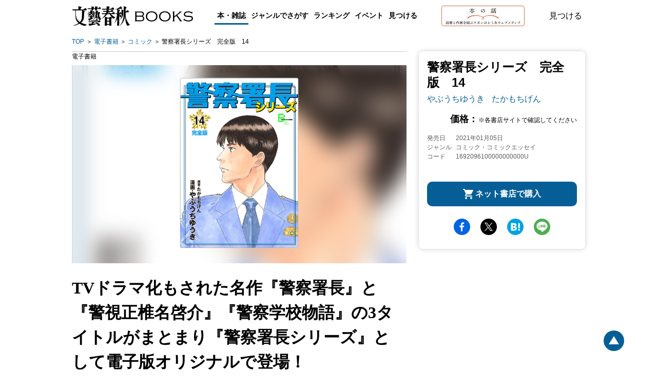

--- FILE ---
content_type: text/html; charset=utf-8
request_url: https://books.bunshun.jp/ud/book/num/1692096100000000000U
body_size: 16373
content:
<!DOCTYPE html>
<html lang="ja">
<head>
<meta charset="utf-8">
<meta name="viewport" content="width=device-width,initial-scale=1,maximum-scale=1,user-scalable=no">

<meta name="thumbnail" content="https://b-bunshun.ismcdn.jp/mwimgs/7/0/350/img_706b2b140fe746e3867db162394a9ed71801070.jpg">
<link rel="preload" href="https://b-bunshun.ismcdn.jp/mwimgs/7/0/350/img_706b2b140fe746e3867db162394a9ed71801070.jpg" as="image" imagesizes="100vw (max-width: 1024px), 652px">


<script
  src="https://code.jquery.com/jquery-3.6.0.min.js"
  integrity="sha256-/xUj+3OJU5yExlq6GSYGSHk7tPXikynS7ogEvDej/m4="
  crossorigin="anonymous"></script>



<script src="https://b-bunshun.ismcdn.jp/common/js/lib/jquery.easing.1.3.js" defer></script>
<script src="https://b-bunshun.ismcdn.jp/common/js/lib/jquery.flicksimple.js" defer></script>
<script src="https://b-bunshun.ismcdn.jp/common/js/lib/flipsnap.js" defer></script>
<script src="https://b-bunshun.ismcdn.jp/common/js/lib/jquery.tile.js" defer></script>
<script src="https://b-bunshun.ismcdn.jp/common/js/v1/jquery.powertip.js" defer></script>
<script src="https://b-bunshun.ismcdn.jp/common/js/lib/jquery.fitvids.js" defer></script>
<script src="https://b-bunshun.ismcdn.jp/resources/bb/js/v1/tools.js?rd=202506090900" defer></script>

<title>『警察署長シリーズ　完全版　14』漫画・やぶうちゆうき／原案・たかもちげん | 文春デジタル漫画館</title>
<meta name="description" content="TVドラマ化もされた名作『警察署長』と『警視正椎名啓介』『警察学校物語』の3タイトルがまとまり『警察署長シリーズ』として電子版オリジナルで登場！10年以上「本池上署」の署長を務める椎名啓介。昼行灯と言…『警察署長シリーズ　完全版　14』漫画・やぶうちゆうき／原案・たかもちげん">
<link rel="icon" sizes="16x16 32x32" href="/common/images/favicon.ico">
<link rel="apple-touch-icon" sizes="57x57"   href="https://books.bunshun.jp/common/images/apple-touch-icon-57x57.png">
<link rel="apple-touch-icon" sizes="120x120" href="https://books.bunshun.jp/common/images/apple-touch-icon-120x120.png">
<link rel="apple-touch-icon" sizes="72x72"   href="https://books.bunshun.jp/common/images/apple-touch-icon-72x72.png">
<link rel="apple-touch-icon" sizes="152x152" href="https://books.bunshun.jp/common/images/apple-touch-icon-152x152.png">

<link rel="alternate" type="application/rss+xml" title="文藝春秋BOOKS 新着RSS" href="https://books.bunshun.jp/list/feed/rss">


<link rel="stylesheet" href="https://b-bunshun.ismcdn.jp/resources/bb/css/v2/books/base.css?rd=202506090900">
<link rel="stylesheet" href="https://b-bunshun.ismcdn.jp/resources/bb/css/v2/books/top.css?rd=202506090900">

<meta property="fb:app_id" content="240654022640779">
<meta property="og:locale" content="ja_JP">
<meta property="og:site_name" content="文藝春秋BOOKS">
<meta property="article:publisher" content="https://www.facebook.com/hon.no.hanashi">
<meta property="og:type" content="article">
<meta property="og:url" content="https://books.bunshun.jp/ud/book/num/1692096100000000000U">
<meta property="og:title" content="『警察署長シリーズ　完全版　14』漫画・やぶうちゆうき／原案・たかもちげん | 文春デジタル漫画館">
<meta property="og:description" content="TVドラマ化もされた名作『警察署長』と『警視正椎名啓介』『警察学校物語』の3タイトルがまとまり『警察署長シリーズ』として電子版オリジナルで登場！10年以上「本池上署」の署長を務める椎名啓介。昼行灯と言…『警察署長シリーズ　完全版　14』漫画・やぶうちゆうき／原案・たかもちげん" />
<meta property="og:image" content="https://b-bunshun.ismcdn.jp/mwimgs/7/0/480/img_706b2b140fe746e3867db162394a9ed71801070.jpg">

<meta name="twitter:card" content="summary_large_image" />
<meta name="twitter:site" content="@hon_web">

<!-- Google Tag Manager -->
<script>(function(w,d,s,l,i){w[l]=w[l]||[];w[l].push({'gtm.start':new Date().getTime(),event:'gtm.js'});var f=d.getElementsByTagName(s)[0],j=d.createElement(s),dl=l!='dataLayer'?'&l='+l:'';j.async=true;j.src='https://www.googletagmanager.com/gtm.js?id='+i+dl;f.parentNode.insertBefore(j,f);})(window,document,'script','dataLayer','GTM-NXWJZ65');</script>
<!-- End Google Tag Manager -->

<script src="https://d.line-scdn.net/r/web/social-plugin/js/thirdparty/loader.min.js" async="async" defer="defer"></script>

<!-- Facebook Pixel Code -->
<script>
!function(f,b,e,v,n,t,s)
{if(f.fbq)return;n=f.fbq=function(){n.callMethod?
n.callMethod.apply(n,arguments):n.queue.push(arguments)};
if(!f._fbq)f._fbq=n;n.push=n;n.loaded=!0;n.version='2.0';
n.queue=[];t=b.createElement(e);t.async=!0;
t.src=v;s=b.getElementsByTagName(e)[0];
s.parentNode.insertBefore(t,s)}(window,document,'script',
'https://connect.facebook.net/en_US/fbevents.js');
 fbq('init', '191709535089885'); 
fbq('track', 'PageView');
</script>
<noscript>
 <img height="1" width="1" 
src="https://www.facebook.com/tr?id=191709535089885&ev=PageView
&noscript=1"/>
</noscript>
<!-- End Facebook Pixel Code -->


</head>
<body>
<!-- Google Tag Manager (noscript) -->
<noscript><iframe src="https://www.googletagmanager.com/ns.html?id=GTM-NXWJZ65" height="0" width="0" style="display:none;visibility:hidden"></iframe></noscript>
<!-- End Google Tag Manager (noscript) -->

<div id="fb-root"></div>
<script async defer crossorigin="anonymous" src="https://connect.facebook.net/ja_JP/sdk.js#xfbml=1&version=v15.0" nonce="vTUTbbR8"></script>


<div class="l-wrapper" id="wrapper">
    <header class="header__normal">
  <div class="header-inner l-inner" data-nosnippet>
    <div class="header__logo"><a class="header__logo-link" href="/list/books">文藝春秋BOOKS</a></div>
    <div class="navi is-pc">
      <div class="navi__genre">
        <a class="navi__genre-title current">本・雑誌</a>
        <div class="navi__subgenre">
          <a class="navi__submenu" href="/list/tankoubon">単行本</a>
          <a class="navi__submenu" href="/list/bunko">文春文庫</a>
          <a class="navi__submenu" href="/list/shinsho">文春新書</a>
          <a class="navi__submenu" href="/list/comic">コミック</a>
          <a class="navi__submenu" href="/list/ebook">電子書籍</a>
          <a class="navi__submenu" href="/list/mag/ooru">オール讀物</a>
          <a class="navi__submenu" href="/list/mag/bungakukai">文學界</a>
          <a class="navi__submenu" href="/list/mag/bessatsu">別冊文藝春秋</a>
          <a class="navi__submenu" href="/list/mag/extra">ムック・臨時増刊</a>
        </div>
      </div>
      <div class="navi__genre">
        <a class="navi__genre-title">ジャンルでさがす</a>
        <div class="navi__subgenre">
          <a class="navi__submenu" href="/list/genre/novel">小説</a>
          <a class="navi__submenu" href="/list/genre/mystery">エンタメ・ミステリ</a>
          <a class="navi__submenu" href="/list/genre/history">歴史・時代小説</a>
          <a class="navi__submenu" href="/list/genre/nonfiction">ノンフィクション</a>
          <a class="navi__submenu" href="/list/genre/politics">政治・経済・ビジネス</a>
          <a class="navi__submenu" href="/list/genre/essay">随筆・エッセイ</a>
          <a class="navi__submenu" href="/list/genre/hobby">趣味・実用</a>
          <a class="navi__submenu" href="/list/genre/nongenre">ノンジャンル</a>
          <a class="navi__submenu" href="/list/genre/comic">コミック・コミックエッセイ</a>
        </div>
      </div>
      <a href="/articles/-/10663" class="navi__menu">ランキング</a>
      <a href="/list/event-report" class="navi__menu">イベント</a>
      <button type="button" class="header__search navi__menu js-search">見つける</button>
    </div>
    <div class="header__hon is-pc">
      <a class="header__hon-link" href="/">
        <img class="header__hon-img" src="/common/images/v2/books/hon-logo-v2.svg" alt="本の話 読者と作家を結ぶリボンのようなウェブメディア" width="162" height="40">
      </a>
    </div>
    <button type="button" class="header__search js-search">見つける</button>
    <div class="header__menu is-sp js-menu"><span></span><span></span><span></span></div>
  </div><!-- /header-inner -->

  <div class="header__search-box l-inner js-search-box"  data-nosnippet>
    <div class="header__search-box-inner">
      <div class="header__search-header">
        <div class="header__search-title">検索</div>
        <a href="/list/search-b" class="c-more">書籍詳細検索をする</a>
      </div>
      <form action="/list/search-r" method="get" class="header__search-form">
        <input class="header__search-input" type="text" placeholder="タイトル・著者・キーワードから探す" name="fulltext">
      </form>
      <div class="header__search-list">
        <a href="/list/tankoubon" class="header__search-item">単行本</a>
        <a href="/list/bunko" class="header__search-item">文春文庫</a>
        <a href="/list/shinsho" class="header__search-item">文春新書</a>
        <a href="/list/comic" class="header__search-item">コミック</a>
        <a href="/list/ebook" class="header__search-item">電子書籍</a>
        <a href="/list/mag" class="header__search-item">雑誌・ムック・臨時増刊</a>
      </div>
    </div>
  </div><!-- /header__search-box -->

  <div class="header__navi is-sp js-header-menu"  data-nosnippet>
    <div class="navi">
      <a href="/list/tankoubon" class="navi__menu">単行本</a>
      <a href="/list/bunko" class="navi__menu">文春文庫</a>
      <a href="/list/shinsho" class="navi__menu">新書</a>
      <a href="/list/comic" class="navi__menu">コミック</a>
      <a href="/list/ebook" class="navi__menu">電子書籍</a>
      <div class="navi__genre">
        <input id="mag_menu" class="genre-menu-check" type="checkbox">
        <label class="navi__genre-title --mag" for="mag_menu"><span>雑誌・ムック・臨時増刊</span></label>
        <div class="navi__subgenre mag">
          <a class="navi__submenu" href="/list/mag/ooru">オール讀物</a>
          <a class="navi__submenu" href="/list/mag/bungakukai">文學界</a>
          <a class="navi__submenu" href="/list/mag/bessatsu">別冊文藝春秋</a>
          <a class="navi__submenu" href="/list/mag/extra">ムック・臨時増刊</a>
        </div>
      </div>
      <div class="navi__genre">
        <input id="genre_menu" class="genre-menu-check" type="checkbox">
        <label class="navi__genre-title" for="genre_menu"><span>ジャンルでさがす</span></label>
        <div class="navi__subgenre">
          <a class="navi__submenu" href="/list/genre/novel">小説</a>
          <a class="navi__submenu" href="/list/genre/mystery">エンタメ・ミステリ</a>
          <a class="navi__submenu" href="/list/genre/history">歴史・時代小説</a>
          <a class="navi__submenu" href="/list/genre/nonfiction">ノンフィクション</a>
          <a class="navi__submenu" href="/list/genre/politics">政治・経済・ビジネス</a>
          <a class="navi__submenu" href="/list/genre/essay">随筆・エッセイ</a>
          <a class="navi__submenu" href="/list/genre/hobby">趣味・実用</a>
          <a class="navi__submenu" href="/list/genre/nongenre">ノンジャンル</a>
          <a class="navi__submenu" href="/list/genre/comic">コミック・コミックエッセイ</a>
        </div>
      </div>
      <a href="/articles/-/10663" class="navi__menu">ランキング</a>
      <a href="/list/event-report" class="navi__menu">イベント</a>
      <a href="/list/other_media" class="navi__menu">映画化・テレビ化情報</a>
    </div>
    <div class="navi__hon">
      <a class="navi__hon-link" href="/">
        <img class="navi__hon-img" src="/common/images/v2/books/hon-banner.svg" alt="本の話 読者と作家を結ぶリボンのようなウェブメディア" width="358" height="58">
      </a>
    </div>
    <div class="sns-icons">
      <a href="https://www.facebook.com/hon.no.hanashi" class="sns-icons__link --facebook --wh" target="_blank"><img src="/common/images/v2/books/sns-facebook-wh.svg" alt="facebook" width="13" height="24" loading="lazy"></a>
      <a href="https://twitter.com/hon_web" class="sns-icons__link --twitter --wh" target="_blank"><img src="/common/images/v2/books/sns-x-wh.svg" alt="X" width="100" height="102" loading="lazy"></a>
      <a href="https://anchor.fm/hon-web" class="sns-icons__link --podcast --wh" target="_blank"><img src="/common/images/v2/books/sns-podcast-wh.svg" alt="podcast" width="25" height="26" loading="lazy"></a>
      <a href="https://www.youtube.com/@honnohanashi" class="sns-icons__link --youtube --wh"><img src="/common/images/v2/books/sns-youtube-wh.svg" alt="youtube" width="23" height="16" loading="lazy"></a>
      <a href="https://books.bunshun.jp/list/feed/rss" class="sns-icons__link --rss --wh" target="_blank"><img src="/common/images/v2/books/rss-wh.svg" alt="rss" width="25" height="24" loading="lazy"></a>
      <a href="https://note.com/hon_web" class="sns-icons__link --note --wh" target="_blank"><img src="/common/images/v2/books/sns-note-wh.svg" alt="note" width="20" height="22" loading="lazy"></a>
    </div>
  </div><!-- /header__navi -->
</header>
    <nav class="breadcrumb is-pc l-inner" aria-label="現在位置">
  <ol class="breadcrumb_list">
    <li class="breadcrumb_item"><a class="breadcrumb_name" href="/list/books">TOP</a></li>
      <li class="breadcrumb_item">
          <a class="breadcrumb_name" href="/list/ebook">電子書籍</a>
      </li>
      <li class="breadcrumb_item">
          <a class="breadcrumb_name" href="/list/comic">コミック</a>
      </li>
      <li class="breadcrumb_item">
          <span class="breadcrumb_name" aria-current="page">警察署長シリーズ　完全版　14</span>
      </li>
  </ol>
</nav>

    <div class="book-detail__wrap">
      <div class="book-detail__sub is-pc">
      
<div class="book-subcolumn is-pc">
  <div class="book-subcolumn__inner">
    <div class="book-detail">
    
    <div class="book-detail__info">

 
        

      <h1 class="book-detail__head">
        <span class="book-detail__title">警察署長シリーズ　完全版　14</span>

        <em class="book-detail__author">
         <a class="book-detail__author-link" href="/list/search?authors.qname=%E3%82%84%E3%81%B6%E3%81%86%E3%81%A1%E3%82%86%E3%81%86%E3%81%8D">やぶうちゆうき</a>
         <a class="book-detail__author-link" href="/list/search?authors.qname=%E3%81%9F%E3%81%8B%E3%82%82%E3%81%A1%E3%81%92%E3%82%93">たかもちげん</a>
        </em>
      </h1>
       
        <div class="book-detail__price">価格：<span>※各書店サイトで確認してください</span></div>
       
       
       <div class="book-detail__meta">
       <div class="book-detail__left">
       <div class="book-detail__date">
        <span class="book-detail__date-th">発売日</span><span class="book-detail__date-td">2021年01月05日</span>
       </div><!-- /book-detail__date -->
       
       
       <div class="book-detail__genre">
         <span class="book-detail__genre-th">ジャンル</span><span class="book-detail__genre-td">コミック・コミックエッセイ</span>
       </div><!-- /book-detail__genre -->
        <div class="book-detail__num">
         <span class="book-detail__num-th">コード</span><span class="book-detail__num-td">1692096100000000000U</span>
        </div><!-- /book-detail__isbn -->
       </div><!-- /book-detail__left -->
       
       <div class="book-detail__right">
       </div><!-- /book-detail__right -->
       </div><!-- /book-detail__meta -->
    </div><!-- /book-detail__info -->
    
    
    <div class="book-cart isbm1692096100000000000U">
       <div class="book-cart__btn book-cart__buy js-open-buy">ネット書店で購入</div>
    </div>
    
    </div><!-- /book-detail -->
    
    <div class="sns-share">
<a target="_blank" href="https://www.facebook.com/sharer/sharer.php?u=https%3A%2F%2Fbooks.bunshun.jp%2Fud%2Fbook%2Fnum%2F1692096100000000000U" class="sns-share__btn --fb">facebook</a>
<a target="_blank" href="https://twitter.com/intent/tweet?original_referer=https%3A%2F%2Fbooks.bunshun.jp%2Fud%2Fbook%2Fnum%2F1692096100000000000U&text=%E3%80%8E%E8%AD%A6%E5%AF%9F%E7%BD%B2%E9%95%B7%E3%82%B7%E3%83%AA%E3%83%BC%E3%82%BA%E3%80%80%E5%AE%8C%E5%85%A8%E7%89%88%E3%80%8014%E3%80%8F%E6%BC%AB%E7%94%BB%E3%83%BB%E3%82%84%E3%81%B6%E3%81%86%E3%81%A1%E3%82%86%E3%81%86%E3%81%8D%EF%BC%8F%E5%8E%9F%E6%A1%88%E3%83%BB%E3%81%9F%E3%81%8B%E3%82%82%E3%81%A1%E3%81%92%E3%82%93%20%7C%20%E6%96%87%E6%98%A5%E3%83%87%E3%82%B8%E3%82%BF%E3%83%AB%E6%BC%AB%E7%94%BB%E9%A4%A8&via=hon_web&tw_p=tweetbutton&url=https%3A%2F%2Fbooks.bunshun.jp%2Fud%2Fbook%2Fnum%2F1692096100000000000U" class="sns-share__btn --tw">Twitter</a>
<a target="_blank" href="https://b.hatena.ne.jp/entry/https%3A%2F%2Fbooks.bunshun.jp%2Fud%2Fbook%2Fnum%2F1692096100000000000U" class="sns-share__btn --hatena">hatena</a>
<a target="_blank" href="https://social-plugins.line.me/lineit/share?https%3A%2F%2Fbooks.bunshun.jp%2Fud%2Fbook%2Fnum%2F1692096100000000000U" class="sns-share__btn --line">line</a>
</div>
  </div>
</div>
      </div>
      <div class="book-detail__main">
        <div class="is-pc">
        <div class="book-classification">
  <ul class="book-classification__list">
    <li class="book-classification__item">
      <span class="book-classification__text">電子書籍 </span>
    </li>
  </ul>
</div>
        </div>
      <div class="book-detail">
   <div class="book-detail__cover c-cover" style="background-image:url(https://b-bunshun.ismcdn.jp/mwimgs/7/0/350/img_706b2b140fe746e3867db162394a9ed71801070.jpg);">
          <img src="https://b-bunshun.ismcdn.jp/mwimgs/7/0/350/img_706b2b140fe746e3867db162394a9ed71801070.jpg" alt="『警察署長シリーズ　完全版　14』（漫画・やぶうちゆうき／原案・たかもちげん）" width="350" height="505" class="book-detail__image">
    </div>
    <div class="book-detail__info is-sp">
      <div class="book-classification">
  <ul class="book-classification__list">
    <li class="book-classification__item">
      <span class="book-classification__text">電子書籍 </span>
    </li>
  </ul>
</div>
        

      <h1 class="book-detail__head">
        <span class="book-detail__title">警察署長シリーズ　完全版　14</span>

        <em class="book-detail__author">
         <a class="book-detail__author-link" href="/list/search?authors.qname=%E3%82%84%E3%81%B6%E3%81%86%E3%81%A1%E3%82%86%E3%81%86%E3%81%8D">やぶうちゆうき</a>
         <a class="book-detail__author-link" href="/list/search?authors.qname=%E3%81%9F%E3%81%8B%E3%82%82%E3%81%A1%E3%81%92%E3%82%93">たかもちげん</a>
       </em>
     </h1>
       
        <div class="book-detail__price">価格：<span>※各書店サイトで確認してください</span></div>
       
       
       <div class="book-detail__meta">
       <div class="book-detail__left">
       <div class="book-detail__date">
        <span class="book-detail__date-th">発売日</span><span class="book-detail__date-td">2021年01月05日</span>
       </div><!-- /book-detail__date -->
       <div class="book-detail__genre">
         <span class="book-detail__genre-th">ジャンル</span><span class="book-detail__genre-td">コミック・コミックエッセイ</span>
       </div><!-- /book-detail__genre -->
        <div class="book-detail__num">
         <span class="book-detail__num-th">コード</span><span class="book-detail__num-td">1692096100000000000U</span>
        </div><!-- /book-detail__isbn -->
       </div><!-- /book-detail__left -->
       
       <div class="book-detail__right">
       </div><!-- /book-detail__right -->
       </div><!-- /book-detail__meta -->
    </div><!-- /book-detail__info -->
    

<div class="is-sp">
<div class="sns-share">
<a target="_blank" href="https://www.facebook.com/sharer/sharer.php?u=https%3A%2F%2Fbooks.bunshun.jp%2Fud%2Fbook%2Fnum%2F1692096100000000000U" class="sns-share__btn --fb">facebook</a>
<a target="_blank" href="https://twitter.com/intent/tweet?original_referer=https%3A%2F%2Fbooks.bunshun.jp%2Fud%2Fbook%2Fnum%2F1692096100000000000U&text=%E3%80%8E%E8%AD%A6%E5%AF%9F%E7%BD%B2%E9%95%B7%E3%82%B7%E3%83%AA%E3%83%BC%E3%82%BA%E3%80%80%E5%AE%8C%E5%85%A8%E7%89%88%E3%80%8014%E3%80%8F%E6%BC%AB%E7%94%BB%E3%83%BB%E3%82%84%E3%81%B6%E3%81%86%E3%81%A1%E3%82%86%E3%81%86%E3%81%8D%EF%BC%8F%E5%8E%9F%E6%A1%88%E3%83%BB%E3%81%9F%E3%81%8B%E3%82%82%E3%81%A1%E3%81%92%E3%82%93%20%7C%20%E6%96%87%E6%98%A5%E3%83%87%E3%82%B8%E3%82%BF%E3%83%AB%E6%BC%AB%E7%94%BB%E9%A4%A8&via=hon_web&tw_p=tweetbutton&url=https%3A%2F%2Fbooks.bunshun.jp%2Fud%2Fbook%2Fnum%2F1692096100000000000U" class="sns-share__btn --tw">Twitter</a>
<a target="_blank" href="https://b.hatena.ne.jp/entry/https%3A%2F%2Fbooks.bunshun.jp%2Fud%2Fbook%2Fnum%2F1692096100000000000U" class="sns-share__btn --hatena">hatena</a>
<a target="_blank" href="https://social-plugins.line.me/lineit/share?https%3A%2F%2Fbooks.bunshun.jp%2Fud%2Fbook%2Fnum%2F1692096100000000000U" class="sns-share__btn --line">line</a>
</div>
</div>
</div><!-- /book-detail -->
      <div class="book-introduction">
 <h2 class="book-introduction__main-catch c-mincho">TVドラマ化もされた名作『警察署長』と『警視正椎名啓介』『警察学校物語』の3タイトルがまとまり『警察署長シリーズ』として電子版オリジナルで登場！</h2>
 <!-- h2 class="book-introduction__heading is-sp ">作品紹介</h2 -->
 <div class="book-introduction__section">
      <p class="note">TVドラマ化もされた名作『警察署長』と『警視正椎名啓介』『警察学校物語』の3タイトルがまとまり『警察署長シリーズ』として電子版オリジナルで登場！<br>10年以上「本池上署」の署長を務める椎名啓介。昼行灯と言われる彼だが実は国家公務員1種試験をトップ合格した超エリートキャリア。そんな彼が何故10年以上も署長勤務なのか！？独特な手法で凶悪事件に立ち向かい、警察のタブーにも切り込む警察漫画の最高峰。<br>単行本未収録だった13話分280頁＆新規カラーページ＆描き下ろしカバーイラストと追加分満載です！<br>『警察署長』の【公園】【手口】【一番の敵】【自転車】【深夜の来訪者】【勘】【盲点】【死角】【供述調書】【特別編　警視庁音楽隊カラーガード】を収録。</p>




<div class="book-related-series">
  <h3 class="book-related-series__heading">同じシリーズの本</h3>
  <div class="book-related-series__list">
      <a href="/ud/book/num/1692094200000000000V" class="book-related-series__link">
          <img src="https://b-bunshun.ismcdn.jp/mwimgs/5/0/240/img_5096be534ac748678d8b54337e51df4f1908796.jpg" alt="警察署長シリーズ　完全版　1" class="book-related-series__cover" width="240" height="341" loading="lazy">
          <div class="book-related-series__title is-pc">警察署長シリーズ　完全版　1</div>
     </a>
      <a href="/ud/book/num/1692094300000000000Y" class="book-related-series__link">
          <img src="https://b-bunshun.ismcdn.jp/mwimgs/4/7/240/img_47acc629a302f8151f4b5dc3392228222168478.jpg" alt="警察署長シリーズ　完全版　2" class="book-related-series__cover" width="240" height="346" loading="lazy">
          <div class="book-related-series__title is-pc">警察署長シリーズ　完全版　2</div>
     </a>
      <a href="/ud/book/num/1692094400000000000C" class="book-related-series__link">
          <img src="https://b-bunshun.ismcdn.jp/mwimgs/6/8/240/img_687c4303589385e81849ca2b0e5cf16b1907510.jpg" alt="警察署長シリーズ　完全版　3" class="book-related-series__cover" width="240" height="346" loading="lazy">
          <div class="book-related-series__title is-pc">警察署長シリーズ　完全版　3</div>
     </a>
      <a href="/ud/book/num/1692094500000000000F" class="book-related-series__link">
          <img src="https://b-bunshun.ismcdn.jp/mwimgs/0/7/240/img_078a96e8da74a453a4e71e2bb9c6ee8d2257405.jpg" alt="警察署長シリーズ　完全版　4" class="book-related-series__cover" width="240" height="346" loading="lazy">
          <div class="book-related-series__title is-pc">警察署長シリーズ　完全版　4</div>
     </a>
      <a href="/ud/book/num/1692094600000000000I" class="book-related-series__link">
          <img src="https://b-bunshun.ismcdn.jp/mwimgs/3/2/240/img_3223e2544b2f13f9961093e2e4e797741937494.jpg" alt="警察署長シリーズ　完全版　5" class="book-related-series__cover" width="240" height="346" loading="lazy">
          <div class="book-related-series__title is-pc">警察署長シリーズ　完全版　5</div>
     </a>
  </div>
  <a class="book-related-series__btn c-btn" href="/list/search?series=%E8%AD%A6%E5%AF%9F%E7%BD%B2%E9%95%B7%E3%82%B7%E3%83%AA%E3%83%BC%E3%82%BA">一覧を見る</a>
</div>




</div><!-- /book-introduction__section -->
</div>






      <div class="book-author">
 <h3 class="book-author__heading">著者</h3>
 <div class="book-author__item">
 <h4 class="book-author__name">やぶうちゆうき</h4>
 <p class="book-author__profile"></p>
<div class="book-author__books">
  <a class="book-author__link" href="/ud/book/num/1692097800000000000R">
    <img class="book-author__cover" src="https://b-bunshun.ismcdn.jp/mwimgs/1/3/240/img_1348f7ae0377bfc3b9ffa05afb0ab92f1403966.jpg" width="240" height="346" loading="lazy">
    <div class="book-author__title is-pc">警察署長シリーズ　完全版　31</div>
  </a>
  <a class="book-author__link" href="/ud/book/num/1692097700000000000O">
    <img class="book-author__cover" src="https://b-bunshun.ismcdn.jp/mwimgs/4/2/240/img_42372b8f637a7f69c1b40dc97f2bee7d2027167.jpg" width="240" height="346" loading="lazy">
    <div class="book-author__title is-pc">警察署長シリーズ　完全版　30</div>
  </a>
  <a class="book-author__link" href="/ud/book/num/1692097600000000000L">
    <img class="book-author__cover" src="https://b-bunshun.ismcdn.jp/mwimgs/3/6/240/img_36c6f4866a9867ecacab07ae9f317e101697132.jpg" width="240" height="346" loading="lazy">
    <div class="book-author__title is-pc">警察署長シリーズ　完全版　29</div>
  </a>
  <a class="book-author__link" href="/ud/book/num/1692097500000000000I">
    <img class="book-author__cover" src="https://b-bunshun.ismcdn.jp/mwimgs/8/5/240/img_851c4de6a683ec9ac44c579ae94d3d6c1782473.jpg" width="240" height="346" loading="lazy">
    <div class="book-author__title is-pc">警察署長シリーズ　完全版　28</div>
  </a>
  <a class="book-author__link" href="/ud/book/num/1692097400000000000F">
    <img class="book-author__cover" src="https://b-bunshun.ismcdn.jp/mwimgs/7/5/240/img_75d6a76e249c15f3adf7cb714106e4701954744.jpg" width="240" height="346" loading="lazy">
    <div class="book-author__title is-pc">警察署長シリーズ　完全版　27</div>
  </a>
</div>
<a class="book-author__btn c-btn" href="/list/search?authors.name=%E3%82%84%E3%81%B6%E3%81%86%E3%81%A1%E3%82%86%E3%81%86%E3%81%8D">一覧を見る</a>
</div><!-- /book-author__item -->
 <div class="book-author__item">
 <h4 class="book-author__name">たかもちげん</h4>
 <p class="book-author__profile"></p>
<div class="book-author__books">
  <a class="book-author__link" href="/ud/book/num/1692097800000000000R">
    <img class="book-author__cover" src="https://b-bunshun.ismcdn.jp/mwimgs/1/3/240/img_1348f7ae0377bfc3b9ffa05afb0ab92f1403966.jpg" width="240" height="346" loading="lazy">
    <div class="book-author__title is-pc">警察署長シリーズ　完全版　31</div>
  </a>
  <a class="book-author__link" href="/ud/book/num/1692097700000000000O">
    <img class="book-author__cover" src="https://b-bunshun.ismcdn.jp/mwimgs/4/2/240/img_42372b8f637a7f69c1b40dc97f2bee7d2027167.jpg" width="240" height="346" loading="lazy">
    <div class="book-author__title is-pc">警察署長シリーズ　完全版　30</div>
  </a>
  <a class="book-author__link" href="/ud/book/num/1692097600000000000L">
    <img class="book-author__cover" src="https://b-bunshun.ismcdn.jp/mwimgs/3/6/240/img_36c6f4866a9867ecacab07ae9f317e101697132.jpg" width="240" height="346" loading="lazy">
    <div class="book-author__title is-pc">警察署長シリーズ　完全版　29</div>
  </a>
  <a class="book-author__link" href="/ud/book/num/1692097500000000000I">
    <img class="book-author__cover" src="https://b-bunshun.ismcdn.jp/mwimgs/8/5/240/img_851c4de6a683ec9ac44c579ae94d3d6c1782473.jpg" width="240" height="346" loading="lazy">
    <div class="book-author__title is-pc">警察署長シリーズ　完全版　28</div>
  </a>
  <a class="book-author__link" href="/ud/book/num/1692097400000000000F">
    <img class="book-author__cover" src="https://b-bunshun.ismcdn.jp/mwimgs/7/5/240/img_75d6a76e249c15f3adf7cb714106e4701954744.jpg" width="240" height="346" loading="lazy">
    <div class="book-author__title is-pc">警察署長シリーズ　完全版　27</div>
  </a>
</div>
<a class="book-author__btn c-btn" href="/list/search?authors.name=%E3%81%9F%E3%81%8B%E3%82%82%E3%81%A1%E3%81%92%E3%82%93">一覧を見る</a>
</div><!-- /book-author__item -->
 
</div><!-- /book-author -->

      <div class="book-comment" id="bk-comment" data-nosnippet>
  <h3 class="book-comment__heading">感想を送る</h3>
  <p class="book-comment__summary">本書をお読みになったご意見・ご感想をお寄せください。<br />投稿されたお客様の声は、弊社ウェブサイト、また新聞・雑誌広告などに掲載させていただく場合がございます。</p>
  <p class="book-comment__summary">※いただいた内容へのご返信は致しかねますのでご了承ください。<br />
  ※ご意見・ご感想以外は、<a href="https://www.bunshun.co.jp/contact/" target="_blank">こちら</a>から各部門にお送りください。</p>
  <div class="book-comment__form">
  <form id="form-voice" method="post" action="/list/voice/confirm" >
    <input id="voice-book" type="hidden" name="book" value="警察署長シリーズ　完全版　14">
    <input id="voice-bookname" type="hidden" name="bookname" value="文春デジタル漫画館 『警察署長シリーズ　完全版　14』 漫画・やぶうちゆうき／原案・たかもちげん">
    <input id="voice-rid" type="hidden" name="rid" value="5fe2f59e7765616802050000">
    <input id="voice-refurl" type="hidden" name="refurl" value="">
    <div class="book-comment__index --required --text"><label for="voice-text">ご意見・ご感想</label></div>
    <div class="book-comment__note"><textarea id="voice-text" class="opinion book-comment__textarea" name="voice" required rows="5" placeholder="ご感想をご記入ください"></textarea></div>
    <div class="book-comment__index --required --name"><label for="voice-name">お名前</label></div>
    <div class="book-comment__note"><input id="voice-name" class="name book-comment__input" type="text" name="name" required placeholder="ニックネーム可"></div>
    <div class="book-comment__index"><label for="voice-email">メールアドレス</label></div>
    <div class="book-comment__note"><input id="voice-email" class="mail book-comment__input" type="email" name="mail" placeholder="books@bunshun.co.jp"></div>
    <div class="book-comment__index"><label for="voice-age">年齢</label></div>
    <div class="book-comment__note"><input id="voice-age" class="age book-comment__input-age" type="text" pattern="^[0-9A-Za-z]+$" name="age" placeholder="-">歳</div>
    <div class="book-comment__index"><label>性別</label></div>
    <div class="book-comment__radio">
      <input class="c-radio c-form-hidden" id="voice-male" type="radio" name="gender" value="男性" tabindex="70"><label for="voice-male" class="label c-label-radio">男性</label>
      <input class="c-radio c-form-hidden" id="voice-female" type="radio" name="gender" value="女性" tabindex="80"><label for="voice-female" class="label c-label-radio">女性</label>
      <input class="c-radio c-form-hidden" id="voice-other" type="radio" name="gender" value="無回答" tabindex="81"><label for="voice-other" class="label c-label-radio">無回答</label>
    </div>
    <button id="commit" type="submit" value="commit" name="commit" class="book-comment__btn c-btn">送信する</button>
  </form>
  </div>
</div><!-- /book-comment -->
      <div class="book-promotion" id="book-promotion" data-nosnippet>
  <h3 class="book-promotion__heading --center">メディア関係者・図書館の皆様</h3>
  
    <a class="book-promotion__btn" href="/list/images/form?num=1692096100000000000U">表紙画像のダウンロード</a>
    
    <p class="book-promotion__summary">ご希望のデータがダウンロードできない場合や、著者インタビューのご依頼、その他の本の紹介に関するお問合せは、直接プロモーション部へご連絡ください。</p>
  <div class="book-promotion__mail">
  <a href="mailto:&#112;&#114;&#64;&#98;&#117;&#110;&#115;&#104;&#117;&#110;&#46;&#99;&#111;&#46;&#106;&#112;">&#112;&#114;&#64;&#98;&#117;&#110;&#115;&#104;&#117;&#110;&#46;&#99;&#111;&#46;&#106;&#112;</a>
  </div>
    
    <div class="book-promotion__notes">
    <p>雑誌・書籍の内容に関するご意見、書籍・記事・写真等の転載、朗読、二次利用などに関するお問合せ、その他については<a href="https://www.bunshun.co.jp/contact/" target="_blank">「文藝春秋へのお問合せ」</a>をご覧ください。</p>
    </div>
</div><!-- /book-promotion -->

    
      
      
<div class="book-purchase js-buy-detail">
    <h2 class="book-purchase__heading">購入する</h2>
    <p class="book-purchase__note">※外部サイトに飛びます</p>

    <div class="book-purchase__ebook">
        <a class="book-purchase__link --kindle" href="https://www.amazon.co.jp/dp/B08QHVFMKQ?tag=bunshun_hp-22&linkCode=as1&creative=6339">Amazon Kindleストア</a>
        <a class="book-purchase__link --ibooks" href="https://books.apple.com/jp/book/id1547362603" target="itunes_store">iBookstore</a>
        <a class="book-purchase__link --kobo" href="https://books.rakuten.co.jp/search?sitem=4390000006186&s=2">楽天Kobo</a>
        
        
        
        
        
        
    </div>
    <div class="book-purchase__close js-buy-close">閉じる</div>
</div><!-- /book-purchase -->
      <div class="is-sp">
<div class="book-cart" id="js-cart">
     <div class="book-cart__btn book-cart__buy --wide js-open-buy">ネット書店で購入</div>
</div>
</div>
      </div>
    </div>
    <div class="js-banner-area c-banner-area l-inner" data-nosnippet>
  <div class="c-banner-present">
    <a href="/category/present">
         <img class="is-sp" src="/common/images/v2/books/present-bnr-sp.png" alt="＼話題の本が当たる！／メルマガ読者限定プレゼント" width="343" height="56" loading="lazy" />
         <img class="is-pc" src="/common/images/v1/common/present-bnr.png?rd=2021" alt="＼話題の本が当たる！／メルマガ読者限定プレゼント" width="200" height="200" loading="lazy" />
     </a>
  </div>


<div class="c-banners">

<div class="c-banners__list">
        <a class="c-banners__link" href="/sp/bunko-fair2025?topbnr" target="_blank"><img class="c-banners__image" src="https://b-bunshun.ismcdn.jp/mwimgs/b/9/-/img_b93264a07cc23640cad870cef56fcf2e194233.jpg" alt="2025 文春文庫 秋100ベストセレクション" width="738" height="280" loading="lazy"></a>
        <a class="c-banners__link" href="/sp/karasu?topbnr" target="_blank"><img class="c-banners__image" src="https://b-bunshun.ismcdn.jp/mwimgs/7/f/-/img_7ff73028ae9b9b1e55620aa7314feedd13922.jpg" alt="阿部智里「八咫烏シリーズ」特設サイト" width="460" height="160" loading="lazy"></a>
        <a class="c-banners__link" href="/sp/saeki?topbnr" target="_blank"><img class="c-banners__image" src="https://b-bunshun.ismcdn.jp/mwimgs/6/9/-/img_690d9fa286a4c6ff640e784c7939047f16923.jpg" alt="佐伯泰英特設サイト" width="460" height="160" loading="lazy"></a>
        <a class="c-banners__link" href="https://www.bunshun.co.jp/pick-up/iwgp/?topbnr" target="_blank"><img class="c-banners__image" src="https://b-bunshun.ismcdn.jp/mwimgs/9/5/-/img_95931c9418cc33c3e0cbbb7cc83e2d7d43262.jpg" alt="池袋ウエストゲートパークシリーズ最新作『男女最終戦争』石田衣良・著　公式サイトです" width="738" height="280" loading="lazy"></a>
        <a class="c-banners__link" href="https://recruit.bunshun.co.jp/?utm_source=books.bunshun.jp&utm_medium=banner&utm_campaign=recruit2027newgrads" target="_blank"><img class="c-banners__image" src="https://b-bunshun.ismcdn.jp/mwimgs/3/0/-/img_30fdff4e027592101e6e5dc02caa73bf52030.png" alt="文藝春秋 定期採用2027のお知らせ" width="1125" height="450" loading="lazy"></a>
        <a class="c-banners__link" href="/sp/king?topbnr" target="_blank"><img class="c-banners__image" src="https://b-bunshun.ismcdn.jp/mwimgs/2/b/-/img_2b30cc1cb31bd1058426b8c84495bbb9133383.png" alt="米国を代表する作家、スティーヴン・キングの特設サイト" width="460" height="160" loading="lazy"></a>
</div>
</div><!-- /c-banners -->

</div><!-- /c-banner-area -->
    <footer class="pc-disp-fixed">
  <div class="footer-inner" data-nosnippet>
    <div class="footer-menu">
      <a href="https://www.bunshun.co.jp/company/" target="_blank">会社概要</a>
      <a href="https://www.bunshun.co.jp/kikakushuppan/" target="_blank">自費出版のご案内</a>
      <a href="https://www.bunshun.co.jp/contact/" target="_blank">お問合せ</a>
    </div>
    <div class="footer-company-menu">
      <a href="https://www.bunshun.co.jp/" target="_blank">株式会社文藝春秋</a>
      <a href="https://bunshun.jp/" target="_blank">文春オンライン</a>
      <a href="https://number.bunshun.jp/" target="_blank">Number Web</a>
      <a href="https://crea.bunshun.jp/" target="_blank">CREA WEB</a>
    </div>
    <p class="copyright">Copyright&nbsp;&copy;&nbsp;Bungeishunju Ltd.</p>
  </div>
</footer>

<div id="page-bottom" class="pagetop"><a href="#wrapper"></a></div>
<div class="c-overlay js-overlay"></div>
</div><!-- /l-wrapper -->


<script>

var mainslider;
var resizeTimer;
var ww = 1024;
var showAllow = 0;

var initfunc = function(){
 ww = $(window).width() + 17;

 if (ww>=768 && ww<1024) {
  reClassBookList(3);
  //$('.common-list02-item').tile(3);
  //$('#rank-tankoubon-ul li.common-rank').tile(3);
  //$('#rank-bunko-ul li.common-rank').tile(3);
  //$('#rank-shinsho-ul li.common-rank').tile(3);
  //$('#rank-ebook-ul li.common-rank').tile(3);
 } else if (ww>=1024) {
  $('#narrow-wp').show();
  reClassBookList(4);
  //$('.common-list02-item').tile(4);
  //$('#rank-tankoubon-ul li.common-rank').tile(4);
  //$('#rank-bunko-ul li.common-rank').tile(4);
  //$('#rank-shinsho-ul li.common-rank').tile(4);
 // $('#rank-ebook-ul li.common-rank').tile(4);
 } else {
  reClassBookList(4); //追加
  $('div.list-bottom-linkto').show();
 }

 if (ww > 1024) {
   $('#narrow-wp').show();
  } else {
   $('#narrow-wp').hide();
   $('.js-overlay').fadeOut();

 }

 if (ww>=1024) {
  $('div.omedia-cate').tile(3);
  $('#top-othermedia ul li').tile(3);
  $('#honweb-contents ul li').tile(2);
 } else if (ww>=768) {
  $('#honweb-contents ul li').css({'height':''});
  $('div.omedia-cate').tile(2);
  $('#top-othermedia ul li').tile(2);
 } else {
  $('#honweb-contents ul li').css({'height':''});
  $('div.omedia-cate').css({'height':''});
  $('#top-othermedia ul li').css({'height':''});
 }


 if (ww>=768) {
  $('#menu-btn.common-menu-btn ul#menu-btn-list li').removeClass('active current');
  $('#menu-btn.common-menu-btn ul#menu-btn-list li dl').show();
 } else {
  $('#menu-btn.common-menu-btn ul#menu-btn-list li').removeClass('active current');
  $('#menu-btn.common-menu-btn ul#menu-btn-list li dl').hide();
 }
 $('div.common-list02-item').each(function(){
  var w = $('img', this).width();
  var h = $('img', this).height();
  var p = $('img', this).position();
  $('div.notecatch', this).css({'width':w,'height':h,'left':p.left,'top':p.top});
 });

 if (ww<768) {
  $('#introduction-ac dt').each(function(){$(this).next().hide();});
  $('#introduction-ac dt').removeClass("active");
  $('#reviews').next().show();
  $('#reviews').addClass("active");
 } else {
  $('#introduction-ac dt').each(function(){$(this).next().show();});
  $('#introduction-ac dt').removeClass("active");
 }

 $('#sp-category-menu > ul > li').removeClass('active current');
 $('#sp-category-menu > ul > li > dl').hide();
 $('#smalltab-category-menu').html('').hide();

 if (ww<1024) {
  if ($('div.books-relation-list').length) {
  } else {
   $('#bk-relation').hide();
  }
 } else {
   $('#bk-relation').show();
 }

 if (ww>=480) {
  $('.ranking-cate').tile(2)
 }

// if (typeof(console)!=='undefined') console.log('init');
};

$(function(){

 // resize bind
 $(window).bind('resize',function() {
  if (resizeTimer !== false) clearTimeout(resizeTimer);
  resizeTimer = setTimeout(function() {
   initfunc();
  }, 100);
 });

 // メニューボタン
 $('.nav-menu').click(function(){
  $(this).next().slideToggle();
 });


 // メニュー
 $('a.st-menu-accordion').on('click',function(){
  var p = $(this).parent();
  if (p.hasClass('current')) {
   $('#st-section ul li').removeClass('current')
   p.addClass('close');
   $('dl',p).slideUp();
  } else {
   $('#st-section ul li').removeClass('current')
   p.addClass('current').removeClass('close');
   $('#st-section ul li dl:visible').slideUp();
   $('dl',p).slideDown();
  }
 });


 $('#menu-btn-list li.narrow').on('click',function(){
  if ($(this).hasClass('active')) {
   $(this).removeClass('active current');
   $('#narrow-wp').slideUp();
  } else {
   $(this).addClass('active').addClass('current');
   $('#narrow-wp').slideDown();
  }
 });

 $('#menu-btn.common-menu-btn ul#menu-btn-list li').on('click',function(){
  if (ww>=768) {
  } else {
   if ($(this).hasClass('current')) {
    $(this).removeClass('active current');
    $('dl',$(this)).slideUp();
   } else {
    $('#menu-btn.common-menu-btn ul#menu-btn-list li').removeClass('active current');
    $('#menu-btn.common-menu-btn ul#menu-btn-list li dl').hide();
    $(this).addClass('current').addClass('active');
    $('dl',$(this)).slideDown();
   }
  }
 });

 $('#sp-category-menu > ul > li dl dd a').on('click',function(event){ event.stopPropagation(); });
 $('#sp-category-menu > ul > li').on('click',function(event){
  if (ww<480) {
   if ($(this).hasClass('current')) {
    $(this).removeClass('active current');
    $('dl',$(this)).slideUp();
   } else {
    $('#sp-category-menu > ul > li').removeClass('active current');
    $('#sp-category-menu > ul > li > dl').hide();
    $(this).addClass('current active');
    $('dl',$(this)).slideDown();
   }
  } else if (ww<768) {
   if ($(this).hasClass('current')) {
    $(this).removeClass('active current');
    $('#smalltab-category-menu').slideUp(function(){$(this).empty();});
   } else {
    if ($('dl',$(this)).length) {
     $('#sp-category-menu > ul > li').removeClass('active current');
     $(this).addClass('current active');
     if ($('#smalltab-category-menu dl').length) {
      $('#smalltab-category-menu dl').html($('dl',$(this).parent()).html()).slideDown();
     } else {
      var dl = document.createElement('dl');
      $(dl).addClass('clearfix sprite').html($('dl',$(this).parent()).html());
      $('#smalltab-category-menu').append($(dl)).slideDown();
     }
    }
   }
  }
 });



 $('#result-narrow-wp > div > a').on('click',function(){
  var p = $(this).parent();
  if (p.hasClass('active')) {
   $('#result-narrow-wp form').slideUp();
   $('#result-narrow-wp form div.tab-narrow').hide();
   p.removeClass('active');
  } else {
   $('#result-narrow-wp form div.tab-narrow').show();
   $('#result-narrow-wp form').slideDown();
   p.addClass('active');
  }
  return false;
 });

 $('#nav li.pc-nav-genre,#nav li.pc-nav-home,#nav li.pc-nav-author')
  .on('mouseenter',function(){
   var t = $('dl',this);
   if (t.is(':visible')) {
   } else {
    $(this).removeClass('close');
    t.slideDown();
   }
  })
  .on('mouseleave',function(){
   var t = $('dl',this);
   if (t.is(':visible')) {
    t.slideUp();
   }
  })
  .on('click',function(){
   var t = $('dl',this);
   if (t.is(':visible')) {
    $(this).addClass('close');
    $(this).trigger('mouseleave');
   } else {
    $(this).removeClass('close');
    $(this).trigger('mouseenter');
   }
   return true;
  });

 // フォーマット切り替え
 $('#format > h1').on('click',function(){
  $('div.fukidashi',$(this).parent()).toggle();
 });
 $('#format div.format-change span').on('click',function(){
  $(this).parent().parent().hide();
 });

 $('div.format-change > ul > li > a').on('click',function(){
  var href = this.href;
  var checked = $('#narrow-wp input[type=checkbox]:checked');
  var _param = '?';
  if (checked.length) {
   for(var i=0;i<checked.length;i++){
    var c = checked.eq(i);
    _param += '&' + c.attr('name') + '=' + c.val();
   }
  }
  if ($('#bookorder').length){
    _param += '&order=' + $('#bookorder').val();
  }
  if (_param != '?') {
   _param = _param.replace('?&','?');
   this.href = href + _param;
  }
  return true;
 });


 // ジャンル,表示オプション
 $('div.radio-btn p').on('click',function(){
  if ($(this).hasClass('st')) return;
  var f =  $('.fold',$(this).parent());
  if ( $('input:checked',f).length){
   f.slideDown();
   $(this).addClass('active');
  } else {
   f.slideToggle();
   $(this).toggleClass('active');
  }
 });
 // 発売期間
 $('div.text-year p').on('click',function(){
  if ($(this).hasClass('st')) return;
  var f =  $('.fold',$(this).parent());
  if ( $('input:checked',f).length){
   f.slideDown();
   $(this).addClass('active');
  } else {
   f.slideToggle();
   $(this).toggleClass('active');
  }
 });

 
 //作品紹介
 $('#introduction-ac dt').on('click',function(){
   if (ww < 768) {
    $(this).next().slideToggle();
    $(this).toggleClass("active");
   }
 });
 if (ww<768) {
  $('#reviews').trigger('click');
 }


 //検索ボックス
 $('ul.common-select').on('click',function(){
  var o = $(this);
  var s = $('li:first span',o);
  if (s.hasClass('active')){
   $('dl',o).slideUp('fast');
   s.removeClass('active');
  } else {
   $('dl',o).slideDown('fast');
   s.addClass('active');
  }
 });
 $('ul.common-select li dl dd').on('click',function(){
  var s = $('ul.common-select > li > span.default');
  var t = $(this).text().replace('のキーワード','')
  s.html(t);
 });

 $('#id-select-l,#id-select-m,#id-select-s')
 .on('change',function(){
  if ($(this).val() == 's-keyword') {
   $('option[value="s-keyword"]',$(this)).text('キーワード検索');
  }
  var iid = '#id-keyword-text-' + this.id.replace('id-select-','');
  $(iid).focus();
 })
 .on('focus',function(){
   $('option[value="s-keyword"]',$(this)).text('キーワード検索');
 })
 .on('blur',function(){
  if ($(this).val() == 's-keyword') {
   $('option[value="s-keyword"]',$(this)).text('キーワード検索');
  }
 });

 $('form.header-search').on('submit',function(){
  var o = $(this);
  var t = $('input.keyword-text',o);
  if ( (t.val() == '') || ( t.val() =='検索ワードを入力') ) {
   return false;
  }

  var s = $('div.select-box select',o).val();
  if (s=='s-title') {
   t.attr({'name':'title'});
  } else if (s=='s-series') {
   t.attr({'name':'series'});
  } else if (s=='s-author') {
   t.attr({'name':'authors.qname'});
  } else if (s=='s-isbn') {
   var num = t.val().replace(/-/g,'');
   t.val(num);
   t.attr({'name':'num'});
  } else {
   t.attr({'name':'fulltext'});
  }

 });


  // placement examples
 $('#list-cover span').powerTip({placement: 'nw'});
 $('#list-text span').powerTip({placement: 'ne'});

 $('#list-cover').on('click',function(){
  if ($('span',this).hasClass('normal')) {
   wCookie('ltype','02',60*60*24*1000);
   initfunc();
  }
 });
 $('#list-text').on('click',function(){
  if ($('span',this).hasClass('normal')) {
   wCookie('ltype','01',60*60*24*1000);
   initfunc();
  }
 });

 if((navigator.userAgent.match(/iPhone/i)) || (navigator.userAgent.match(/iPad/i)) || (navigator.userAgent.match(/Android/i))) {
  $('#list-cover,#list-text').on('mouseenter',function(){
    $(this).trigger('click');
    setTimeout(function(){$.powerTip.closeTip();},1500);
  });
 }

 //search book order
 $('#st-narrow-form').on('submit',function(){

  if ( ($('#st-id-ys').length) && ($('#st-id-ms').length) ) {
   if ( ($('#st-id-ys').val() != '') && ($('#st-id-ms').length) ) {
    var yms = $('#st-id-ys').val() + '/' + $('#st-id-ms').val() + '/01';
    if ( validateDate(yms) ) {
     $('#st-id-yms').val(yms);
    } else {
     $('#st-id-yms').val('');
     $('#st-id-ys').val('');
     $('#st-id-ms').val('');
    }
   }
   $('#st-id-ys').attr('disabled', 'disabled');
   $('#st-id-ms').attr('disabled', 'disabled');
  }

  if ( ($('#st-id-ye').length) && ($('#st-id-me').length) ) {
   if ( ($('#st-id-ye').val() != '') && ($('#st-id-me').length) ) {
    var yme = $('#st-id-ye').val() + '/' + $('#st-id-me').val() + '/01';
    if ( validateDate(yme) ) {
     $('#st-id-yme').val(yme);
    } else {
     $('#st-id-yme').val('');
     $('#st-id-ye').val('');
     $('#st-id-me').val('');
    }
   }
   $('#st-id-ye').attr('disabled', 'disabled');
   $('#st-id-me').attr('disabled', 'disabled');
  }

 });


 $('#s-bookorder,#s-bookperpage').on('change',function(){
  var order = $('#s-bookorder').val();
  var pp = $('#s-bookperpage').val();
  var _url = '/list/create/bookresult?';
  _url += 'order=' + order;
  _url += '&per_page=' + pp;

  if ( ($('#id-ys').length) && ($('#id-ms').length) ) {
   if ( ($('#id-ys').val() != '') && ($('#id-ms').length) ) {
    var yms = $('#id-ys').val() + '/' + $('#id-ms').val() + '/01';
    if ( validateDate(yms) ) {
     _url += '&yms=' + yms;
     filter = 1;
    } else {
     $('#id-ys').val('');
     $('#id-ms').val('');
    }
   }
  }

  if ( ($('#id-ye').length) && ($('#id-me').length) ) {
   if ( ($('#id-ye').val() != '') && ($('#id-me').length) ) {
    var yme = $('#id-ye').val() + '/' + $('#id-me').val() + '/01';
    if ( validateDate(yme) ) {
     _url += '&yme=' + yme;
     filter = 1;
    } else {
     $('#id-ye').val('');
     $('#id-me').val('');
    }
   }
  }

  var checked = $('#narrow-wp input[type=checkbox]:checked');
  if (checked.length) {
   for(var i=0;i<checked.length;i++){
    var c = checked.eq(i);
    _url += '&' + c.attr('name') + '=' + c.val();
    filter = 1;
   }
  }

  if ( ($('input.keyword-text').val() != '') && ($('input.keyword-text').val() != '検索ワードを入力') ) {
   var k = $('input.keyword-text').attr('name');
   var v = encodeURIComponent($('input.keyword-text').val());
   _url += '&' + k + '=' + v;
  }

  //if (filter == 0) {
  // if ($('#bookpage').length) {
  //  _url += '&page=' + $('#bookpage').val();
  // }
  //}

  //alert(_url);
  //console.log(_url);

  $('#load-common-list').fadeOut(function(){
   var lh = $(this).height() - 30;
   var loading = '<div class="loading"><img src="/common/images/v1/common/loading2.gif" alt="" /></div>';
   $(this).css({'min-height':'','height':lh}).html(loading).fadeIn('fast');
   $(this).load(_url,function(){
    $(this).show(0,function(){$(this).css({'min-height':300,'height':''});initfunc();});
   })
  });

 });

 //book order
 $('#bookorder').on('change',function(){
  var v = $(this).val();
  var _url = '/list/create/booklist?order=' + v
  if ($('#bookym').length) {
   _url += '&ym=' + $('#bookym').val();
  }
  if ($('#bookqtype').length) {
   _url += '&qtype=' + $('#bookqtype').val();
  }
  if ($('#bookclassified').length) {
   _url += '&classified=' + $('#bookclassified').val();
  }

  if ( ($('#id-ys').length) && ($('#id-ms').length) ) {
   if ( ($('#id-ys').val() != '') && ($('#id-ms').length) ) {
    var yms = $('#id-ys').val() + '/' + $('#id-ms').val() + '/01';
    if ( validateDate(yms) ) {
     _url += '&yms=' + yms;
    } else {
     $('#id-ys').val('');
     $('#id-ms').val('');
    }
   }
  }

  if ( ($('#id-ye').length) && ($('#id-me').length) ) {
   if ( ($('#id-ye').val() != '') && ($('#id-me').length) ) {
    var yme = $('#id-ye').val() + '/' + $('#id-me').val() + '/01';
    if ( validateDate(yme) ) {
     _url += '&yme=' + yme;
    } else {
     $('#id-ye').val('');
     $('#id-me').val('');
    }
   }
  }

  var checked = $('#narrow-wp input[type=checkbox]:checked');
  if (checked.length) {
   for(var i=0;i<checked.length;i++){
    var c = checked.eq(i);
    _url += '&' + c.attr('name') + '=' + c.val();
   }
  }
  //alert(_url);
  //console.log(_url);

  $('#load-common-list').fadeOut(function(){
   var lh = $(this).height() - 30;
   var loading = '<div class="loading"><img src="/common/images/v1/common/loading2.gif" alt="" /></div>';
   $(this).css({'min-height':'','height':lh}).html(loading).fadeIn('fast');
   $(this).load(_url,function(){
    $(this).show(0,function(){$(this).css({'min-height':300,'height':''});initfunc();});
   })
  });


 });

 $('div.radio-btn div.fold input[type=checkbox]').on('click',function(){
  if ($('#bookorder').length) {
   $('#bookorder').trigger('change');
  } else if ($('#s-bookorder').length) {
   $('#s-bookorder').trigger('change');
  }
 });

 $('#tab-year-btn').on('click',function(){
  if ($('#bookorder').length) {
   $('#bookorder').trigger('change');
  } else if ($('#s-bookorder').length) {
   $('#s-bookorder').trigger('change');
  }
  return false;
 });

 //// notecatch display
 $(document).on('mouseenter','div.common-list02-item',function(){
  if ($(this).hasClass('current')) {
  } else {
   $('div.notecatch',this).css({'opacity':0,'display':'table-cell'}).show().stop().animate({'opacity': 0.8}, 400, 'easeOutQuad');
   if((navigator.userAgent.match(/iPhone/i)) || (navigator.userAgent.match(/iPad/i)) || (navigator.userAgent.match(/Android/i))) {
    $('div.notecatch',this).trigger('click');
   }
  }
 });
 $(document).on('mouseleave','div.common-list02-item',function(){
  if ($(this).hasClass('current')) {
  } else {
   $('div.notecatch', this).stop().animate({'opacity': 0}, 200, 'easeOutQuad', function(){
    $(this).hide();
   });
  }
 });

 $(document).on('click','div.common-list02-item div.notecatch',function(event){
  var mbottom = 0;
  var loupe = $('div p span',$(this));
  var p = $(this).parent();
  var pblocknum = 'pb' + parseInt($('div.common-list02-item').index(p) / 4 ,10);
  if (ww<1024) {
   pblocknum = 'pb' + parseInt($('div.common-list02-item').index(p) / 3 ,10);
  }

  if (p.hasClass('current')) {
   $('div.list02-item-detail-wp').hide('blind',{'duration':600},function(){$(this).remove();showAllow=0;loupe.removeClass('active');});
   p.removeClass('current').trigger('mouseleave');
   return;
  }

  $('div.common-list02-item.current').removeClass('current').trigger('mouseleave');
  p.addClass('current');

  if ($('div.'+pblocknum).length) {
   $('div.list02-item-detail-wp').remove();
  } else {
   showAllow = 0;
   $('div.list02-item-detail-wp').filter(function(){return !($(this).hasClass(pblocknum));}).hide('blind',{'duration':600},function(){$(this).remove();loupe.removeClass('active');});
  }

  var o = $(document.createElement("div"));
  o.addClass('list02-item-detail-wp').hide().addClass(pblocknum);
  var html = $('div.detailbox',p).html();
  o.html(html);

  if (p.hasClass('fourth')) {
   p.after(o);
   if ($('span.sales-time',o.next()).length) {mbottom = 20;}
   if ($('span.sales-time',o.next().next()).length) {mbottom = 20;}
   if ($('span.sales-time',o.next().next().next()).length) {mbottom = 20;}
   if ($('span.sales-time',o.next().next().next().next()).length) {mbottom = 20;}
  } else {
   if ($('div.common-list02-item.fourth').length) {
    if (p.hasClass('first')) {
     var n = p.next().next().next();
     if (n.length) {
      n.after(o);
     } else {
      n = p.next().next();
      if (n.length) {
       n.after(o);
      } else {
       n = p.next();
       if (n.length) {
        n.after(o);
       } else {
        p.after(o);
       }
      }
     }
    } else if (p.hasClass('second')) {
     var n = p.next().next();
     if (n.length) {
      n.after(o);
     } else {
      n = p.next();
      if (n.length) {
       n.after(o);
      } else {
       p.after(o);
      }
     }
    } else if (p.hasClass('third')) {
     var n = p.next();
     if (n.length) {
      n.after(o);
     } else {
      p.after(o);
     }
    }
   } else {
    if (p.hasClass('third')) {
     p.after(o);
    } else {
     if (p.hasClass('first')) {
      var n = p.next().next();
      if (n.length) {
       n.after(o);
      } else {
       n = p.next();
       if (n.length) {
        n.after(o);
       } else {
        p.after(o);
       }
      }
     } else if (p.hasClass('second')) {
      var n = p.next();
      if (n.length) {
       n.after(o);
      } else {
       p.after(o);
      }
     }
    }
   }
   if ($('span.sales-time',o.next()).length) {mbottom = 20;}
   if ($('span.sales-time',o.next().next()).length) {mbottom = 20;}
   if ($('span.sales-time',o.next().next().next()).length) {mbottom = 20;}
  }
  o.css({'margin-bottom' : mbottom});
  $('div.common-list02-item div.notecatch div p span').removeClass('active');
  loupe.addClass('active');
  if (showAllow == 1) {
   o.show();
   showAllow = 1;
  } else {
   o.show('blind',{'duration':600},function(){showAllow = 1;$('html,body').animate({scrollTop: p.offset().top}, 600);loupe.addClass('active');});
  }
 // event.stopPropagation();
 });

 $(document).on('click','div.common-list02-item > a',function(){
   $(this).trigger('mouseenter');
   $('div.notecatch',$(this).parent()).trigger('click');
   return false;
 });

 $(document).on('click','div.arrow-box a.ab-close',function(){
  var pp = $(this).parent().parent();
  pp.hide('blind',{'duration':600},function(){showAllow = 0;$('div.common-list02-item div.notecatch div p span').removeClass('active');});
  $('div.common-list02-item.current').removeClass('current').trigger('mouseleave');
  return false;
 });


 //// slilder notecatch display
 $(document).on('mouseenter','div.books-slider ul li',function(){
  if (ww>=768) {
   if ($(this).hasClass('current')) {
   } else {
    $('div.notecatch',this).css('opacity', 0).show().stop().animate({'opacity': 0.8}, 400, 'easeOutQuad');
   }
  }
 });
 $(document).on('mouseleave','div.books-slider ul li',function(){
  if (ww>=768) {
   var o = $(this);
   if (o.hasClass('current')) {
   } else {
    $('div.notecatch', o).stop().animate({'opacity': 0}, 200, 'easeOutQuad', function(){
     $(this).hide();
    });
   }
  }
 });

 // 他の巻をみる
 $('div.other-list-link > a').on('click',function(){
  var o = $(this).parent();
  var f = $('div.fukidashi',o);
  f.fadeToggle('fast');
  return false;
 });

 if ($('#top-kanban-mini-slider').length) {
  createBookSlide(topKanbanMiniSlide,'#top-kanban-mini-slider','#top-kanban-mini-slider-left','#top-kanban-mini-slider-right','#top-kanban-mini-slider-indicator');
 }

 if ($('#pickup-book-slider').length) {
  createBookSlide(pickupSlide,'#pickup-book-slider','#pickup-book-slider-left','#pickup-book-slider-right','#pickup-book-slider-indicator');
 }

 if ($('#series-book-slider').length) {
  createBookSlide(seriesSlide,'#series-book-slider','#series-book-slider-left','#series-book-slider-right','#series-book-slider-indicator');
 }

 for(var ai=0; ai<$('div.books-author-slider').length;ai++){
  createBookSlide(authorSlides[ai],'#author-book-slider'+ai,'#author-book-slider-left'+ai,'#author-book-slider-right'+ai,'#author-book-slider-indicator'+ai);
 }

 if ($('#rel-book-slider').length) {
  createBookSlide(relbookSlide,'#rel-book-slider','#rel-book-slider-left','#rel-book-slider-right','#rel-book-slider-indicator');
 }
 if ($('#genre-book-slider').length) {
  createBookSlide(genrebookSlide,'#genre-book-slider','#genre-book-slider-left','#genre-book-slider-right','#genre-book-slider-indicator');
 }
 if ($('#new-book-slider').length) {
  createBookSlide(newbookSlide,'#new-book-slider','#new-book-slider-left','#new-book-slider-right','#new-book-slider-indicator');
 }
 if ($('#soon-book-slider').length) {
  createBookSlide(soonbookSlide,'#soon-book-slider','#soon-book-slider-left','#soon-book-slider-right','#soon-book-slider-indicator');
 }
 if ($('#tankoubon-book-slider').length) {
  createBookSlide(tankoubonSlide,'#tankoubon-book-slider','#tankoubon-book-slider-left','#tankoubon-book-slider-right','#tankoubon-book-slider-indicator');
 }
 if ($('#bunko-book-slider').length) {
  createBookSlide(bunkoSlide,'#bunko-book-slider','#bunko-book-slider-left','#bunko-book-slider-right','#bunko-book-slider-indicator');
 }
 if ($('#shinsho-book-slider').length) {
  createBookSlide(shinshoSlide,'#shinsho-book-slider','#shinsho-book-slider-left','#shinsho-book-slider-right','#shinsho-book-slider-indicator');
 }
 if ($('#ebook-book-slider').length) {
  createBookSlide(ebookSlide,'#ebook-book-slider','#ebook-book-slider-left','#ebook-book-slider-right','#ebook-book-slider-indicator');
 }




 // 感想
 $('#form-voice').on('submit',function(){
  if ($("#voice-text").val()=='') {
   alert('ご意見・ご感想は必須項目とさせていただいております。');
   return false;
  }
  if ($("#voice-name").val()=='') {
   alert('お名前は必須項目とさせていただいております。');
   return false;
  }
  $('#voice-refurl').val(location.href);
  return true;
 });

 //カレンダー表示
 var calendarRefresh = function(){
   var y = parseInt($('#calendar-slide-center').text().replace('年',''),10);
   var today = new Date();
   var todayStartMonth = new Date(today.getFullYear(),today.getMonth(),1);
   $('#calendar div.fukidashi ul li a').each(function(){
     var mm = parseInt($(this).data('mm'),10);
     var d = new Date(y,mm - 1,1);
     var ym = d.getFullYear() + '' + (d.getMonth() + 1).toString().padStart(2, "0")
     var url = '/list/ebook/monthly?ym=' + ym;
     if (ym=="") {
       $(this).addClass('current');
     } else {
       $(this).removeClass('current');
     }
     if (d > todayStartMonth) {
       $(this).css({'pointer-events':'none','color':'#cccccc'});
     } else {
       if ($(this).hasClass('current')) {
         $(this).css({'pointer-events':'auto','color':'#ffffff'});
       } else {
         $(this).css({'pointer-events':'auto','color':'#000000'});
       }
     }
     $(this).attr('href',url);
   });
 };
 calendarRefresh();
 $('#calendar > p > a').on('click',function(){
  $('#calendar div.fukidashi').slideToggle('fast');
  return false;
 });
 $('#calendar div.fukidashi span.close').on('click',function(){
  $('#calendar div.fukidashi').slideUp('fast');
 });

 $('#calendar-slide-left').on('click',function(){
  var c = parseInt($('#calendar-slide-center').text().replace('年',''),10);
  var l = c -2;
  var r = c
  c = c - 1;
  $('#calendar-slide-left').html('<span class="sprite">←</span>'+l+'年');
  $('#calendar-slide-right').html('<span class="sprite">→</span>'+r+'年');
  $('#calendar-slide-center').text(c+'年');
  calendarRefresh();
  return false;
 });

 $('#calendar-slide-right').on('click',function(){
  var c = parseInt($('#calendar-slide-center').text().replace('年',''),10);
  var l = c;
  var r = c + 2;
  c = c + 1;
  $('#calendar-slide-left').html('<span class="sprite">←</span>'+l+'年')
  $('#calendar-slide-right').html('<span class="sprite">→</span>'+r+'年')
  $('#calendar-slide-center').text(c+'年');
  calendarRefresh();
  return false;
 });

 $('#show-form-voice').on('click',function(){
  $('#form-voice').slideDown();
  $(this).fadeOut();
 });

 $('input.keyword-text').on('focus',function(){
  $('input.keyword-text , #tb-select div.select-wp , #pc-section div.select-wp').addClass('focus');
 });
 $('input.keyword-text').on('blur',function(){
  $('input.keyword-text , #tb-select div.select-wp , #pc-section div.select-wp').removeClass('focus');
 });


 $(window).bind('scroll',function(){
  if ($(window).scrollTop()==0){
   $('#page-bottom').fadeOut()
  } else {
   $('#page-bottom').fadeIn()
  }
 });

 initfunc();





 // iframe Fits
 $('div.notehtml-area').fitVids();

/*
 var bsobj = $('.bookslider').bxSlider({
  auto: true,
  infiniteLoop: true,
  responsive: true,
  speed: 1000,
  displaySlideQty: 1,
  pager: true,
  slideWidth: 738,
  minSlides: 1,
  maxSlides: 1,
  moveSlides: 1,
  slideMargin: 0,
  pause: 4000,
  touchEnabled: true,
  onSlideNext: function($slideElement, oldIndex, newIndex) {
   $('.bookslider li img').animate({'opacity':0.4},300);
   $($slideElement[0]).find('img').animate({'opacity':1.0},300);
  },
  onSlidePrev: function($slideElement, oldIndex, newIndex) {
   $('.bookslider li img').animate({'opacity':0.4},300);
   $($slideElement[0]).find('img').animate({'opacity':1.0},300);
  },
  onSliderLoad: function(){
   $('.bookslider li:eq(1) img').css({'opacity':1.0});
  }
 });
*/

});

jQuery.event.add(window,'load',function(){
 //notecacth
 if ($('div.common-list02-item').length) {
  $('div.common-list02-item').each(function(){
   var w = $('img', this).width();
   var h = $('img', this).height();
   var p = $('img', this).position();
   $('div.notecatch', this).css({'width':w,'height':h,'left':p.left,'top':p.top});
  });
 }
 initfunc();
});
</script>

<script>

$(function(){


//ナビゲーションスクロール
$(window).scroll(function () {
    if ($(this).scrollTop() > 80) {
      $('header').addClass('is-fixed');
    } else {
      $('header').removeClass('is-fixed');
    }
});

//検索ボックス
$('.js-search').click(function() {
     if ($('.js-search-box').is(':visible')){
          $('.js-search-box').slideUp();
          $('.js-search').removeClass('js-close');
          $('header').removeClass('header__default');
          if ($('header').hasClass('header__normal')){
             $('header').removeClass('header__white');
          } else {
             $('header').addClass('header__white');
          }
     } else {
         $('.js-search-box').slideDown();
         $('.js-search').addClass('js-close');
         $('header').removeClass('header__white');
         $('header').addClass('header__default');
     }
});

// メニュー
const $menuButton = $('.js-menu');
const $headerMenu = $('.js-header-menu');
const $headerInner = $('.header-inner');
const $header = $('header');

$menuButton.click(function () {
  const isSpMenuOpen = $headerMenu.is(':visible');
  toggleMenu(isSpMenuOpen);
});

function toggleMenu(isSpMenuOpen) {
  if (isSpMenuOpen) {
    $headerMenu.slideUp();
    $headerInner.removeClass('header-bg');
    $header.removeClass('is-scroll');
    $menuButton.removeClass('js-close');
  } else {
    $headerMenu.slideDown();
    $headerInner.addClass('header-bg');
    $header.addClass('is-scroll');
    $menuButton.addClass('js-close');
  }
}

const mediaBreakpoint = 1024;
const mediaQuery = window.matchMedia('(min-width: ' + mediaBreakpoint + 'px)');
mediaQuery.addEventListener('change', handleMediaQueryChange);

// PC幅に切り替わった際、SPメニューが開いている場合は閉じる
function handleMediaQueryChange(event) {
  if (!event.matches) return;
  if (!$headerMenu.is(':visible')) return;

  toggleMenu(true);
}

// 書籍一覧もっと見る
$('.js-more-btn').click(function() {
   $(this).next('.js-more-disp').slideDown();
   $(this).css('display','none');
});

$('.js-close-btn').click(function() {
   $(this).parent('.js-more-disp').slideUp();
   $(this).parent().prev('.js-more-btn').css('display','block');
});

// スマホの絞り込み検索
$('.js-select-box').click(function() {
   if ($('#narrow-wp').is(':visible')){
      $('#narrow-wp').css('display','none');
      $('#narrow-wp').removeClass('sp-display');
      $('.js-overlay').fadeOut();
   } else {
     $('#narrow-wp').css('display','block');
     $('#narrow-wp').addClass('sp-display');
     $('.js-overlay').fadeIn();
   }
});

 $('.js-sp-display-close').click(function() {
     $('.js-overlay').fadeOut();
     $('#narrow-wp').css('display','none');
  });


  $('.js-open-btn').click(function() {
        $('.js-open-detail').slideToggle();
  });
  
  $('.js-slide-btn').click(function() {
        $(this).next('.js-slide-detail').slideToggle();
        $(this).toggleClass('slideup');
  });
  
  $('.js-open-stock').click(function() {
        $('.js-overlay').fadeIn();
        $('.js-stock-detail').css('display','block');
        if ($('.js-overlay,.js-stock-detail').is(':visible')){
             $('.js-overlay').click(function() {
               $('.js-overlay').fadeOut();
               $('.js-stock-detail').css('display','none');
            });
        };
  });
  
  $('.js-stock-close').click(function() {
     $('.js-overlay').fadeOut();
     $('.js-stock-detail').css('display','none');
  });
  
    $('.js-open-buy').click(function() {
        $('.js-overlay').fadeIn();
        $('.js-buy-detail').css('display','block');
        if ($('.js-overlay,.js-buy-detail').is(':visible')){
             $('.js-overlay').click(function() {
               $('.js-overlay').fadeOut();
               $('.js-buy-detail').css('display','none');
            });
        };
  });
  
  $('.js-buy-close').click(function() {
     $('.js-overlay').fadeOut();
     $('.js-buy-detail').css('display','none');
  });

});

$('.present__detail').before('<p class="present__catch">ただいまこちらの本をプレゼントしております。奮ってご応募ください。</p>');

// ランキング記事のメニュー

$('.js-ranking-years').click(function() {
        $('.js-select-years').slideToggle();
        $(this).toggleClass('slideup');
        if($('.js-select-weekly').is(':visible')){
            $('.js-select-weekly').css('display','none');
            $('.js-ranking-weekly').removeClass('slideup');
        }
});

$('.js-ranking-weekly').click(function() {
        $('.js-select-weekly').slideToggle();
        $(this).toggleClass('slideup');
        if($('.js-select-years').is(':visible')){
            $('.js-select-years').css('display','none');
            $('.js-ranking-years').removeClass('slideup');
        }
});

$('.js-article-past-ranking-calendar').click(function() {
        $('.js-article-past-ranking-calendar-box').slideToggle();
        $(this).toggleClass('slideup');
});


var target = $('#js-cart');
var banner_top = $('.js-banner-area:not(.header__navi .js-banner-area)').offset().top;
var window_top;
var window_height = $(window).height();
$(document).on("scroll touchmove", function(){
  window_top = $(window).scrollTop();
  if(window_top > banner_top - window_height){
    target.fadeOut();
  }else{
    target.fadeIn();
  }
})


</script>

<script>
window.twttr=(function(d,s,id){
 var t,js,fjs=d.getElementsByTagName(s)[0];
 if(d.getElementById(id))return;js=d.createElement(s);js.id=id;
 js.src="//platform.twitter.com/widgets.js";
 fjs.parentNode.insertBefore(js,fjs);
 return window.twttr||(t={_e:[],ready:function(f){t._e.push(f)}})
}(document,"script","twitter-wjs"));

twttr.ready(function (twttr) {
 twttr.events.bind('click', function (e) {
  ga('send', 'social', 'twitter', 'click', window.location.href);
 });
 twttr.events.bind('tweet', function (e) {
  ga('send', 'social', 'twitter', 'tweet', window.location.href);
 });
});
</script>

<div id="fb-root"></div>
<script async defer crossorigin="anonymous" src="https://connect.facebook.net/ja_JP/sdk.js#xfbml=1&version=v7.0&appId=484173098347022&autoLogAppEvents=1" nonce="5I49oeAr"></script>
<script>
window.fbAsyncInit = function(){
 try {
  if (FB && FB.Event && FB.Event.subscribe) {
   FB.Event.subscribe('edge.create', function(targetUrl) {
    ga('send', 'social', 'facebook', 'like', targetUrl);
   });
   FB.Event.subscribe('edge.remove', function(targetUrl) {
    ga('send', 'social', 'facebook', 'unlike', targetUrl);
   });
   FB.Event.subscribe('message.send', function(targetUrl) {
    ga('send', 'social', 'facebook', 'send', targetUrl);
   });
  }
 } catch (e) {}
};
</script>

<script>!function(d,s,id){var js,fjs=d.getElementsByTagName(s)[0];if(!d.getElementById(id)){js=d.createElement(s);js.id=id;js.async=true;js.src="https://b.hatena.ne.jp/js/bookmark_button.js";fjs.parentNode.insertBefore(js,fjs);}}(document,"script","js-hatena");</script>



<div class="measurement" style="display:none;">
<script type="text/javascript" src="/oo/bs/l.js"></script>
<script>
var miu = new MiU();
miu.locationInfo['media'] = 'books.bunshun.jp';
miu.locationInfo['skin'] = 'udoc/book';
miu.locationInfo['id'] = '';
miu.locationInfo['model'] = 'book';
miu.locationInfo['modelid'] = '5fe2f59e7765616802050000';
miu.go();
</script>
<noscript><div><img style="display:none;" src="/oo/bs/n.gif" alt="" width="1" height="1" /></div></noscript>
</div>


</body>
</html>